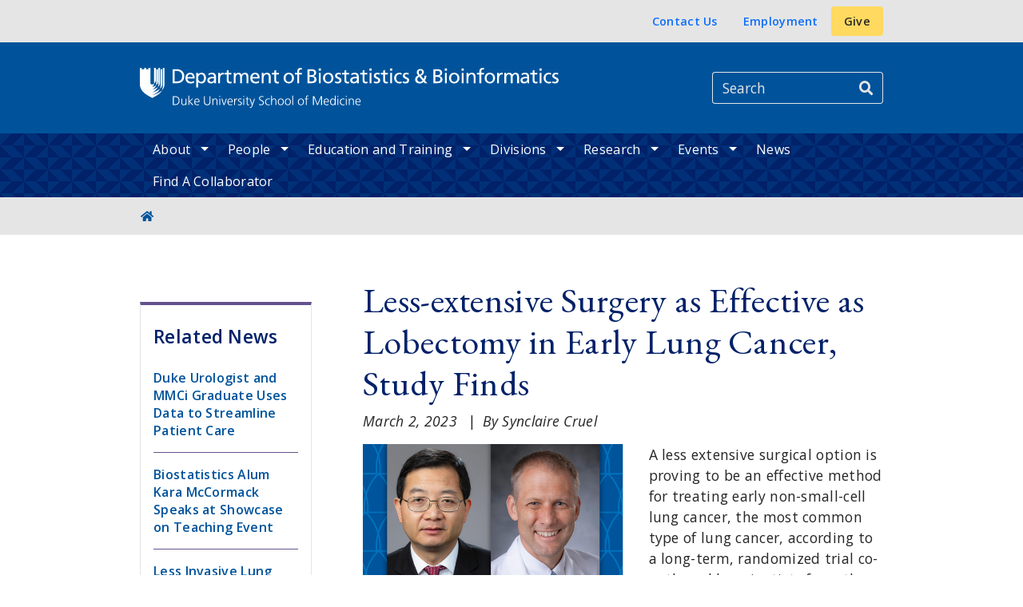

--- FILE ---
content_type: text/html; charset=UTF-8
request_url: https://biostat.duke.edu/news/less-extensive-surgery-effective-lobectomy-early-lung-cancer-study-finds
body_size: 9937
content:

<!DOCTYPE html>
<html lang="en" dir="ltr" prefix="content: http://purl.org/rss/1.0/modules/content/  dc: http://purl.org/dc/terms/  foaf: http://xmlns.com/foaf/0.1/  og: http://ogp.me/ns#  rdfs: http://www.w3.org/2000/01/rdf-schema#  schema: http://schema.org/  sioc: http://rdfs.org/sioc/ns#  sioct: http://rdfs.org/sioc/types#  skos: http://www.w3.org/2004/02/skos/core#  xsd: http://www.w3.org/2001/XMLSchema# ">
  <head>
    <meta charset="utf-8" />
<meta name="description" content="A less extensive surgical option is proving to be an effective method for treating early non-small-cell lung cancer, the most common type of lung cancer, according to a long-term, randomized trial co-authored by scientists from the Duke University School of Medicine. " />
<meta name="keywords" content="Biostatistics,Cancer" />
<link rel="canonical" href="https://biostat.duke.edu/news/less-extensive-surgery-effective-lobectomy-early-lung-cancer-study-finds" />
<meta property="og:site_name" content="Duke Department of Biostatistics and Bioinformatics" />
<meta property="og:type" content="News" />
<meta property="og:url" content="https://biostat.duke.edu/news/less-extensive-surgery-effective-lobectomy-early-lung-cancer-study-finds" />
<meta property="og:title" content="Less-extensive Surgery as Effective as Lobectomy in Early Lung Cancer, Study Finds" />
<meta property="og:description" content="A less extensive surgical option is proving to be an effective method for treating early non-small-cell lung cancer, the most common type of lung cancer, according to a long-term, randomized trial co-authored by scientists from the Duke University School of Medicine. " />
<meta property="og:image" content="https://biostat.duke.edu/sites/default/files/styles/social_media_card/public/2023-03/microsoftteams-image_3.png?h=252f27fa&amp;itok=2rv6vTjq" />
<meta property="og:image:alt" content="Xiaofei Wang, PhD (left), Thomas Stinchcombe, MD (right)" />
<meta name="twitter:card" content="summary_large_image" />
<meta name="Generator" content="Drupal 10 (https://www.drupal.org)" />
<meta name="MobileOptimized" content="width" />
<meta name="HandheldFriendly" content="true" />
<meta name="viewport" content="width=device-width, initial-scale=1, shrink-to-fit=no" />
<meta http-equiv="x-ua-compatible" content="ie=edge" />
<link rel="icon" href="/themes/contrib/som/favicon.ico" type="image/vnd.microsoft.icon" />
<script src="/sites/default/files/google_tag/default_centrally_managed/google_tag.script.js?t538vr" defer></script>
<script>window.a2a_config=window.a2a_config||{};a2a_config.callbacks=[];a2a_config.overlays=[];a2a_config.templates={};</script>

    <title>Less-extensive Surgery as Effective as Lobectomy in Early Lung Cancer, Study Finds | Duke Department of Biostatistics and Bioinformatics</title>
    <link rel="stylesheet" media="all" href="/core/modules/system/css/components/align.module.css?t54emd" />
<link rel="stylesheet" media="all" href="/core/modules/system/css/components/fieldgroup.module.css?t54emd" />
<link rel="stylesheet" media="all" href="/core/modules/system/css/components/container-inline.module.css?t54emd" />
<link rel="stylesheet" media="all" href="/core/modules/system/css/components/clearfix.module.css?t54emd" />
<link rel="stylesheet" media="all" href="/core/modules/system/css/components/details.module.css?t54emd" />
<link rel="stylesheet" media="all" href="/core/modules/system/css/components/hidden.module.css?t54emd" />
<link rel="stylesheet" media="all" href="/core/modules/system/css/components/item-list.module.css?t54emd" />
<link rel="stylesheet" media="all" href="/core/modules/system/css/components/js.module.css?t54emd" />
<link rel="stylesheet" media="all" href="/core/modules/system/css/components/nowrap.module.css?t54emd" />
<link rel="stylesheet" media="all" href="/core/modules/system/css/components/position-container.module.css?t54emd" />
<link rel="stylesheet" media="all" href="/core/modules/system/css/components/reset-appearance.module.css?t54emd" />
<link rel="stylesheet" media="all" href="/core/modules/system/css/components/resize.module.css?t54emd" />
<link rel="stylesheet" media="all" href="/core/modules/system/css/components/system-status-counter.css?t54emd" />
<link rel="stylesheet" media="all" href="/core/modules/system/css/components/system-status-report-counters.css?t54emd" />
<link rel="stylesheet" media="all" href="/core/modules/system/css/components/system-status-report-general-info.css?t54emd" />
<link rel="stylesheet" media="all" href="/core/modules/system/css/components/tablesort.module.css?t54emd" />
<link rel="stylesheet" media="all" href="/core/modules/views/css/views.module.css?t54emd" />
<link rel="stylesheet" media="all" href="/modules/contrib/addtoany/css/addtoany.css?t54emd" />
<link rel="stylesheet" media="all" href="/themes/contrib/bootstrap_barrio/css/components/node.css?t54emd" />
<link rel="stylesheet" media="all" href="//cdn.jsdelivr.net/npm/bootstrap@5.2.0/dist/css/bootstrap.min.css" />
<link rel="stylesheet" media="all" href="/themes/contrib/bootstrap_barrio/css/components/breadcrumb.css?t54emd" />
<link rel="stylesheet" media="all" href="//use.fontawesome.com/releases/v5.13.0/css/all.css" />
<link rel="stylesheet" media="all" href="/themes/contrib/bootstrap_barrio/css/colors/messages/messages-light.css?t54emd" />
<link rel="stylesheet" media="all" href="/themes/contrib/som/css/style.css?t54emd" />
<link rel="stylesheet" media="all" href="//alertbar.oit.duke.edu/sites/all/themes/blackwell/css/alert.css" />

    
  </head>
  <body class="layout-one-sidebar layout-sidebar-second page-node-1135 path-node node--type-news accent_purple">
    <noscript><iframe src="https://www.googletagmanager.com/ns.html?id=GTM-599G44W" height="0" width="0" style="display:none;visibility:hidden"></iframe></noscript>
      <div class="dialog-off-canvas-main-canvas" data-off-canvas-main-canvas>
    



<div id="page-wrapper">
  <div id="page">
    <script src="https://alertbar.oit.duke.edu/alert.html"></script>
    <header id="header" class="header" role="banner" aria-label="Site header">

      <a href="#main-content" class="visually-hidden focusable skip-link">
        Skip to main content
      </a>

      
                          <div class="navbar Normal bg-gray desktop-top-nav" id="navbar-top" aria-label="Utility navigation">
            <div class="container">
                
<div id="block-som-centennialbanner" class="block block-block-content block-block-contentb6e20a71-b5a9-4072-ac1a-0978fd649ca3 block-unrestricted-text">
  
    
      
            <div class="clearfix text-formatted body apply-accent"><script>
    // Set current date and active date range
    var currentDate = new Date();
    var startDate = new Date('2024-01-01');
    var endDate = new Date('2025-05-11');

    // Check if the current datetime is in the target date range
    if (currentDate >= startDate && currentDate <= endDate) {

        // Create a new div element
        var newDiv = document.createElement('div');
        newDiv.className = "centennial centennial-brand-bar centennial-brand-bar--black";
        newDiv.innerHTML = `

    <a href="https://100.duke.edu/" class="centennial-brand-bar__link" title="Duke Centennial - Celebrating the past, inspiring the present and looking toward the future">
        <img class="centennial-brand-bar__logo" src="https://assets.styleguide.duke.edu/cdn/logos/centennial/duke-centennial-white.svg" alt="Duke 100 Centennial logo" width="147" height="40" style="width:147px;height:40px" />
    </a>

    <style>
        .centennial-brand-bar--black {
            background:#000;
            background: linear-gradient(180deg, rgba(26,26,32,1) 90%, rgba(0,0,0,1) 100%);
            text-align:center;
            padding:5px 0;
        }
        .centennial-brand-bar--black .centennial-brand-bar__link {
            display:inline-block;
            padding:5px;
            position:relative;
            vertical-align:middle;
        }
        .centennial-brand-bar--black .centennial-brand-bar__link:before {
            content:"";
            background:radial-gradient(farthest-side at 50% 110% , rgba(255,255,255,.4) 0%, rgba(255,255,255,0) 100%);
            opacity:0;
            position:absolute;
            transition:opacity .25s ease-in-out;
            top:0;
            right:0;
            bottom:0;
            left:0;
        }
        .centennial-brand-bar--black .centennial-brand-bar__link:hover:before {
            opacity:1;
        }
        .centennial-brand-bar--black .centennial-brand-bar__logo {
            display:block;
            position:relative;
            z-index:3;
        }
    </style>

    `;

        // Check if a div with the class "centennial-banner" already exists
        if (!document.querySelector('.centennial-brand-bar')) {
            // Find the element with the ID "this-alert"
            var referenceElement = document.getElementById('dukealert');

            // Add the class "centennial-banner" to the new div
            //newDiv.firstChild.classList.add('centennial-banner');

            // Insert the new div after the element with the ID "this-alert"
            referenceElement.parentNode.insertBefore(newDiv, referenceElement.nextSibling);
        }
    }
</script></div>
      
  </div>


<nav role="navigation" aria-labelledby="block-utility--2-menu" id="block-utility--2" class="menu--utility">

          
  

  <h2 class="sr-only" id="block-utility--2-menu">Utility</h2>

  

        
              <ul block="block-utility--2" class="clearfix nav">
                    <li class="nav-item">
                <a href="/" class="nav-link nav-link--" data-drupal-link-system-path="&lt;front&gt;">Contact Us</a>
              </li>
                <li class="nav-item">
                <a href="/" class="nav-link nav-link--" data-drupal-link-system-path="&lt;front&gt;">Employment</a>
              </li>
                <li class="nav-item">
                <a href="https://www.gifts.duke.edu/dmaa" class="button nav-link nav-link-https--wwwgiftsdukeedu-dmaa">Give</a>
              </li>
        </ul>
  


  </nav>


            </div>
          </div>
        
                <div class="alternative-header">
          
        </div>
          
                <div class="navbar bg-dark navbar-expand-md" id="navbar-main-branding">
          <div class="container">
              
<div id="block-sitebranding" class="clearfix block-system-branding-block site-branding">
      <a href="/" title="Home" rel="home" class="navbar-brand">
              <img src="/sites/default/files/2021-03/biostatistics-logo-white.svg" alt="Home"  id="block-sitebranding" class="clearfix block-system-branding-block site-branding img-fluid d-inline-block align-top" />
                </a>
    
</div>  



                                      <div class="form-inline navbar-form">
                  
<div class="search-api-page-block-form-search search-api-page-block-form search-form search-block-form block block-search-api-page block-search-api-page-form-block block-" data-drupal-selector="search-api-page-block-form-search" id="block-searchform">
  
    
  <div class='content'>
    <form block="block-searchform" action="/news/less-extensive-surgery-effective-lobectomy-early-lung-cancer-study-finds" method="post" id="search-api-page-block-form-search" accept-charset="UTF-8" class="aaron header-search-form search-form search-block-form form-row">
  <div class="input-group">
    



  <div class="js-form-item js-form-type-search form-type-search js-form-item-keys form-item-keys form-no-label form-group">
          <label for="edit-keys" class="visually-hidden">Search</label>
                    <input title="Enter the terms you wish to search for." data-drupal-selector="edit-keys" type="search" id="edit-keys" name="keys" value="" size="15" maxlength="128" class="form-search form-control" style="border-top-right-radius: 0; border-bottom-right-radius: 0" placeholder="Search" />

                      </div>
<input autocomplete="off" data-drupal-selector="form-msjn-sgjmaqawkh0dwmbexrf-th6rshqa1j-l-dwprw" type="hidden" name="form_build_id" value="form-mSJN_sgjmAqaWKh0Dwmbexrf_th6RSHqA1j_l_dWPRw" class="form-control" />
<input data-drupal-selector="edit-search-api-page-block-form-search" type="hidden" name="form_id" value="search_api_page_block_form_search" class="form-control" />
<div data-drupal-selector="edit-actions" class="form-actions js-form-wrapper form-group form-inline" id="edit-actions">
<span class="input-group-append">
      <button class="search-form__submit button js-form-submit form-submit btn btn-" data-drupal-selector="edit-submit" type="submit" name="op" value="Search" style="border-bottom-left-radius: 0; border-top-left-radius: 0" aria-label="Search"><i class="fa fa-search"></i></button>
  </span> 
</div>

  </div>
</form>


</div>
</div>


              </div>
            
          </div>
        </div>

                <div class="navbar menu--main__wrapper navbar-expand-lg" id="navbar-main" aria-label="Main navigation section">
          <div class="container">
                          <button class="navbar-toggler navbar-toggler-right navbar-hamburger-button ml-auto" type="button" data-toggle="collapse" data-target="#CollapsingNavbar" aria-controls="CollapsingNavbar" aria-expanded="false" aria-label="Toggle navigation">
                <span class="hamburger-box">
                  <span class="hamburger-inner"></span>
                </span>
                <span class="navbar-hamburger-button_label label-menu">Menu</span>
                <span class="navbar-hamburger-button_label label-close">Close</span>
              </button>

              <div class="collapse navbar-collapse w-100" id="CollapsingNavbar">
                  

<nav role="navigation" aria-labelledby="block-mainnavigation-menu" id="block-mainnavigation" class="menu--main">

          
  

  <h2 class="sr-only" id="block-mainnavigation-menu">Main navigation</h2>

  

        
              <ul block="block-mainnavigation" class="clearfix nav navbar-nav">
                    <li class="nav-item menu-item--expanded dropdown">
                          <a href="/about" title="Overview of Department" class="nav-link nav-link--about" data-drupal-link-system-path="node/45">About</a>
          <button class="dropdown-toggle " data-target="#"  ><span class="sr-only">toggle sub nav items</span><span class="caret"></span></button>
                        <ul class="dropdown-menu">
                    <li class="dropdown-item">
                          <a href="/about/leadership" class="nav-link--about-leadership" data-drupal-link-system-path="node/52">Leadership</a>
              </li>
                <li class="dropdown-item">
                          <a href="/about/culture-engagement-and-impact" class="nav-link--about-culture-engagement-and-impact" data-drupal-link-system-path="node/50">Culture, Engagement, and Impact</a>
              </li>
                <li class="dropdown-item">
                          <a href="/about/make-gift" class="nav-link--about-make-gift" data-drupal-link-system-path="node/1485">Make a Gift</a>
              </li>
                <li class="dropdown-item">
                          <a href="/about/scholarly-culture-and-accountability-plan-scap" class="nav-link--about-scholarly-culture-and-accountability-plan-scap" data-drupal-link-system-path="node/51">Scholarly Culture and Accountability Plan (SCAP)</a>
              </li>
                <li class="dropdown-item">
                          <a href="/about/careers" class="nav-link--about-careers" data-drupal-link-system-path="node/1269">Careers</a>
              </li>
        </ul>
  

              </li>
                <li class="nav-item menu-item--expanded dropdown">
                          <a href="/biostatistics-and-bioinformatics-faculty" class="nav-link nav-link--biostatistics-and-bioinformatics-faculty" data-drupal-link-system-path="node/94">People</a>
          <button class="dropdown-toggle " data-target="#"  ><span class="sr-only">toggle sub nav items</span><span class="caret"></span></button>
                        <ul class="dropdown-menu">
                    <li class="dropdown-item menu-item--collapsed">
                          <a href="/people/all-faculty" title="Faculty" class="nav-link--people-all-faculty" data-drupal-link-system-path="node/46">Faculty</a>
              </li>
                <li class="dropdown-item">
                          <a href="/people/postdocs" class="nav-link--people-postdocs" data-drupal-link-system-path="node/470">Postdocs</a>
              </li>
                <li class="dropdown-item">
                          <a href="/people/research-staff" title="Research Staff" class="nav-link--people-research-staff" data-drupal-link-system-path="node/471">Research Staff</a>
              </li>
                <li class="dropdown-item">
                          <a href="/people/department-staff" title="Departmental Staff" class="nav-link--people-department-staff" data-drupal-link-system-path="node/98">Departmental Staff</a>
              </li>
        </ul>
  

              </li>
                <li class="nav-item menu-item--expanded dropdown">
                          <a href="/education-and-training" class="nav-link nav-link--education-and-training" data-drupal-link-system-path="node/53">Education and Training</a>
          <button class="dropdown-toggle " data-target="#"  ><span class="sr-only">toggle sub nav items</span><span class="caret"></span></button>
                        <ul class="dropdown-menu">
                    <li class="dropdown-item menu-item--collapsed">
                          <a href="/education-and-training/biostatistics-phd" class="nav-link--education-and-training-biostatistics-phd" data-drupal-link-system-path="node/796">Biostatistics PhD</a>
              </li>
                <li class="dropdown-item menu-item--collapsed">
                          <a href="https://medschool.duke.edu/education/biomedical-phd-programs/computational-biology-and-bioinformatics-program" class="nav-link-https--medschooldukeedu-education-biomedical-phd-programs-computational-biology-and-bioinformatics-program">Ph.D. in Computational Biology and Bioinformatics</a>
              </li>
                <li class="dropdown-item menu-item--collapsed">
                          <a href="/education-and-training/master-biostatistics" title="Master of Biostatistics" class="nav-link--education-and-training-master-biostatistics" data-drupal-link-system-path="node/112">Master of Biostatistics</a>
              </li>
                <li class="dropdown-item">
                          <a href="https://mmci.duke.edu/" class="nav-link-https--mmcidukeedu-">Master of Management in Clinical Informatics</a>
              </li>
                <li class="dropdown-item menu-item--collapsed">
                          <a href="/education-and-training/clinical-research-training-program" title="Clinical Research Training Program" class="nav-link--education-and-training-clinical-research-training-program" data-drupal-link-system-path="node/590">Clinical Research Training Program</a>
              </li>
                <li class="dropdown-item menu-item--collapsed">
                          <a href="/education-and-training/department-biostatistics-bioinformatics" title="Resources - Department of Biostatistics &amp; Bioinformatics" class="nav-link--education-and-training-department-biostatistics-bioinformatics" data-drupal-link-system-path="node/664">Resources</a>
              </li>
        </ul>
  

              </li>
                <li class="nav-item menu-item--expanded dropdown">
                          <a href="/divisions" class="nav-link nav-link--divisions" data-drupal-link-system-path="node/89">Divisions</a>
          <button class="dropdown-toggle " data-target="#"  ><span class="sr-only">toggle sub nav items</span><span class="caret"></span></button>
                        <ul class="dropdown-menu">
                    <li class="dropdown-item menu-item--collapsed">
                          <a href="/divisions/division-biostatistics" title="Division of Biostatistics" class="nav-link--divisions-division-biostatistics" data-drupal-link-system-path="node/18">Division of Biostatistics</a>
              </li>
                <li class="dropdown-item menu-item--collapsed">
                          <a href="/divisions/division-integrative-genomics" title="Division of Integrative Genomics" class="nav-link--divisions-division-integrative-genomics" data-drupal-link-system-path="node/107">Division of Integrative Genomics</a>
              </li>
                <li class="dropdown-item menu-item--collapsed">
                          <a href="/divisions/division-translational-biomedical-informatics" class="nav-link--divisions-division-translational-biomedical-informatics" data-drupal-link-system-path="node/108">Division of Translational Biomedical Informatics</a>
              </li>
        </ul>
  

              </li>
                <li class="nav-item menu-item--expanded dropdown">
                          <a href="/research" class="nav-link nav-link--research" data-drupal-link-system-path="node/66">Research</a>
          <button class="dropdown-toggle " data-target="#"  ><span class="sr-only">toggle sub nav items</span><span class="caret"></span></button>
                        <ul class="dropdown-menu">
                    <li class="dropdown-item menu-item--collapsed">
                          <a href="/research/center-combinatorial-gene-regulation" title="Center for Combinatorial Gene Regulation Landing Page" class="nav-link--research-center-combinatorial-gene-regulation" data-drupal-link-system-path="node/517">Center for Combinatorial Gene Regulation</a>
              </li>
                <li class="dropdown-item menu-item--collapsed">
                          <a href="/research/duke-center-statistical-genetics-and-genomics" title="Duke Center for Statistical Genetics and Genomics" class="nav-link--research-duke-center-statistical-genetics-and-genomics" data-drupal-link-system-path="node/506">Center for Statistical Genetics and Genomics</a>
              </li>
                <li class="dropdown-item">
                          <a href="https://chsi.duke.edu/" class="nav-link-https--chsidukeedu-">Center for Human Systems Immunology </a>
              </li>
                <li class="dropdown-item menu-item--collapsed">
                          <a href="/research/biostatistics-epidemiology-and-research-design-berd-methods-core" title="BERD Core" class="nav-link--research-biostatistics-epidemiology-and-research-design-berd-methods-core" data-drupal-link-system-path="node/505">BERD Methods Core</a>
              </li>
                <li class="dropdown-item">
                          <a href="/research/publications" class="nav-link--research-publications" data-drupal-link-system-path="node/1140">Publications</a>
              </li>
        </ul>
  

              </li>
                <li class="nav-item menu-item--expanded dropdown">
                          <a href="/biostatistics-bioinformatics-upcoming-events" class="nav-link nav-link--biostatistics-bioinformatics-upcoming-events" data-drupal-link-system-path="node/49">Events</a>
          <button class="dropdown-toggle " data-target="#"  ><span class="sr-only">toggle sub nav items</span><span class="caret"></span></button>
                        <ul class="dropdown-menu">
                    <li class="dropdown-item">
                          <a href="/events/previous-events-seminars" class="nav-link--events-previous-events-seminars" data-drupal-link-system-path="node/500">Previous Events / Seminars</a>
              </li>
        </ul>
  

              </li>
                <li class="nav-item">
                          <a href="/biostatistics-bioinformatics-news" title="Biostatistics &amp; Bioinformatics News" class="nav-link nav-link--biostatistics-bioinformatics-news" data-drupal-link-system-path="node/487">News</a>
              </li>
                <li class="nav-item">
                          <a href="https://biostat.duke.edu/research/berd-methods-core/identify-collaborator" class="nav-link nav-link-https--biostatdukeedu-research-berd-methods-core-identify-collaborator">Find A Collaborator</a>
              </li>
        </ul>
  


  </nav>


                <div class="mobile-top-nav">
                    
<div id="block-som-centennialbanner" class="block block-block-content block-block-contentb6e20a71-b5a9-4072-ac1a-0978fd649ca3 block-unrestricted-text">
  
    
      
            <div class="clearfix text-formatted body apply-accent"><script>
    // Set current date and active date range
    var currentDate = new Date();
    var startDate = new Date('2024-01-01');
    var endDate = new Date('2025-05-11');

    // Check if the current datetime is in the target date range
    if (currentDate >= startDate && currentDate <= endDate) {

        // Create a new div element
        var newDiv = document.createElement('div');
        newDiv.className = "centennial centennial-brand-bar centennial-brand-bar--black";
        newDiv.innerHTML = `

    <a href="https://100.duke.edu/" class="centennial-brand-bar__link" title="Duke Centennial - Celebrating the past, inspiring the present and looking toward the future">
        <img class="centennial-brand-bar__logo" src="https://assets.styleguide.duke.edu/cdn/logos/centennial/duke-centennial-white.svg" alt="Duke 100 Centennial logo" width="147" height="40" style="width:147px;height:40px" />
    </a>

    <style>
        .centennial-brand-bar--black {
            background:#000;
            background: linear-gradient(180deg, rgba(26,26,32,1) 90%, rgba(0,0,0,1) 100%);
            text-align:center;
            padding:5px 0;
        }
        .centennial-brand-bar--black .centennial-brand-bar__link {
            display:inline-block;
            padding:5px;
            position:relative;
            vertical-align:middle;
        }
        .centennial-brand-bar--black .centennial-brand-bar__link:before {
            content:"";
            background:radial-gradient(farthest-side at 50% 110% , rgba(255,255,255,.4) 0%, rgba(255,255,255,0) 100%);
            opacity:0;
            position:absolute;
            transition:opacity .25s ease-in-out;
            top:0;
            right:0;
            bottom:0;
            left:0;
        }
        .centennial-brand-bar--black .centennial-brand-bar__link:hover:before {
            opacity:1;
        }
        .centennial-brand-bar--black .centennial-brand-bar__logo {
            display:block;
            position:relative;
            z-index:3;
        }
    </style>

    `;

        // Check if a div with the class "centennial-banner" already exists
        if (!document.querySelector('.centennial-brand-bar')) {
            // Find the element with the ID "this-alert"
            var referenceElement = document.getElementById('dukealert');

            // Add the class "centennial-banner" to the new div
            //newDiv.firstChild.classList.add('centennial-banner');

            // Insert the new div after the element with the ID "this-alert"
            referenceElement.parentNode.insertBefore(newDiv, referenceElement.nextSibling);
        }
    }
</script></div>
      
  </div>


<nav role="navigation" aria-labelledby="block-utility--2-menu" id="block-utility--2" class="menu--utility">

          
  

  <h2 class="sr-only" id="block-utility--2-menu">Utility</h2>

  

        
              <ul block="block-utility--2" class="clearfix nav">
                    <li class="nav-item">
                <a href="/" class="nav-link nav-link--" data-drupal-link-system-path="&lt;front&gt;">Contact Us</a>
              </li>
                <li class="nav-item">
                <a href="/" class="nav-link nav-link--" data-drupal-link-system-path="&lt;front&gt;">Employment</a>
              </li>
                <li class="nav-item">
                <a href="https://www.gifts.duke.edu/dmaa" class="button nav-link nav-link-https--wwwgiftsdukeedu-dmaa">Give</a>
              </li>
        </ul>
  


  </nav>


                </div>

              </div>
                      </div>
        </div>
          </header>

      <div class="breadcrumb-wrapper">
      

  <nav role="navigation" aria-label="breadcrumb">
    <ol class="breadcrumb">
      <li class="breadcrumb-item">
        <a href="/"><i class="fa fa-home"></i><span class="sr-only">Home</span></a>
      </li>
          
                
              </ol>
  </nav>

  </div>  



    
    <div id="main-wrapper" class="clearfix">

              <div class="container layout-main-wrapper" id="main">

                      <main class="main-content" id="content" role="main">
              <a id="main-content" tabindex="-1"></a>
                <div data-drupal-messages-fallback class="hidden"></div>
<div id="block-som-page-title" class="block block-core block-page-title-block block-">
  
    
      
  <h1 class="title">Less-extensive Surgery as Effective as Lobectomy in Early Lung Cancer, Study Finds </h1>


  </div>

<div id="block-mainpagecontent" class="block block-system block-system-main-block block-">
  
    
      

<article about="/news/less-extensive-surgery-effective-lobectomy-early-lung-cancer-study-finds" class="clearfix news-full">
  <div class="mb-3">
    
    
            <div class="field-date apply-accent"><time datetime="2023-03-02T12:00:00Z" class="datetime">March 2, 2023</time>
</div>
      
    
      <div class="field-author-name">By  Synclaire Cruel</div>
  
  </div>
  

<div  class="field-group-featured-image align-left"  class="field-group-featured-image align-left">
  
<div class="field-featured-image apply-accent">  <img loading="lazy" src="/sites/default/files/styles/freeform_scaled/public/2023-03/microsoftteams-image_3.png?itok=rsnRPodi" width="600" height="400" alt="Xiaofei Wang, PhD (left), Thomas Stinchcombe, MD (right)" typeof="foaf:Image" class="image-style-freeform-scaled" />


</div>

  
</div>

            <div class="clearfix text-formatted body apply-accent"><p>A less extensive surgical option is proving to be an effective method for treating early non-small-cell lung cancer, the most common type of lung cancer, according to a long-term, randomized trial co-authored by scientists from the Duke University School of Medicine.&nbsp;</p>

<p>After 18 years of enrolling patients and following them, the multi-center trial revealed that removing only part of an affected lung lobe (“sublobar resection”) provided similar disease-free survival outcomes as removing the whole lung lobe (“lobar resection”).&nbsp;</p>

<p>The results of the trial of nearly 700 patients were published February 8, 2023, in the <a href="https://www.nejm.org/doi/full/10.1056/NEJMoa2212083">New England Journal of Medicine</a>, accompanied by an editorial.&nbsp;&nbsp;</p>

<p>Nasser Altorki, MD, a professor of thoracic surgery of Weill Cornell Medical College,&nbsp;and <a href="https://biostat.duke.edu/profile/xiaofei-wang">Xiaofei Wang, PhD</a>, a professor of biostatistics and bioinformatics in the Duke University School of Medicine, served as co-first authors, and <a href="https://medicine.duke.edu/profile/thomas-eldridge-stinchcombe">Thomas Stinchcombe, MD</a>, a professor of medicine at Duke and member of the Duke Cancer Institute, and Everett Vokes, MD, a professor of medicine of University of Chicago, served as co-senior authors.  </p>

<p>“This landmark trial is practice-changing because it establishes sublobar resection as the standard of care for a select group of patients with non-small cell lung cancer,” Wang said.&nbsp;&nbsp;</p>

<p>As the lead study statistician, he was primarily responsible for trial design, data management and analysis, and manuscript writing. “The team faced many challenging statistical and operation issues during such a long-term noninferiority trial,” Wang said. A noninferiority trial is designed to show that a new treatment is not unacceptably worse than the current standard therapy.&nbsp;&nbsp;&nbsp;</p>

<p>Lobectomies have been the standard of care for these patients for decades. A 1995 trial conducted by The Lung Cancer Study Group revealed that patients who had sublobar resections showed higher lung cancer-related mortality rates and more frequent reoccurrence than patients who had lobectomies. But recent advancements in lung cancer screening and staging methods allowed for earlier detection of smaller tumors, prompting a renewed interest in sublobar resections, Wang said. &nbsp;</p>

<p>The trial began in 2004 and included patients from 83 sites across the United States, Canada, and Australia. About half of the patients received a lobectomy, and about half underwent a sublobar resection. Results showed the 5-year disease-free survival rate was 63.6% after sublobar resection and 64.1% after a lobectomy. The 5-year overall survival rate was 80.3% after sublobar resection and 78.9% after a lobectomy. The 7-year median follow up revealed that sublobar resection was noninferior to a lobectomy, and overall survival rate was similar for both surgical methods.&nbsp;</p>

<p>Stinchcombe primarily focused on concept development and data analysis. He said it’s important that surgical trials like this one are given time to mature and that team collaboration was essential to the trial’s success. “Dr. Wang was instrumental in getting the trial done, and he ensured patient safety and quality of the data. Many times the biostatistician’s contributions are underestimated in biomedical research,” Stinchcombe said.</p>

<p>The trial also followed pulmonary function after surgical resection. Patients with sublobar resection showed less decline in lung function than those with a lobectomy two months after surgery. Wang said that since sublobar resection is a less invasive surgery, more of the lung and its function are preserved. He says this will lead to shorter hospital stays. He expects the impact of the study to be far reaching. </p>

<p>Stinchcombe said the results of the trial will allow surgeons to tell patients that a smaller resection will not compromise their cancer outcome. “I want to thank the patients. Without patient support and trust in the trial team, the trial’s never done,” Stinchcombe said.&nbsp;&nbsp;</p>

<p>The trial was funded by the National Cancer Institute through the Alliance for Clinical Trials in Oncology, a national clinical trials network sponsored by the National Cancer Institute that consists of about 10,000 cancer specialists at hospitals, medical centers, and community clinics across the United States and Canada. Wang serves as director for statistics for the network's Statistics and Data Center.&nbsp;&nbsp;</p></div>
      
<div class="addtoany-wrapper">
<span class="a2a_kit a2a_kit_size_32 addtoany_list" data-a2a-url="https://biostat.duke.edu/news/less-extensive-surgery-effective-lobectomy-early-lung-cancer-study-finds" data-a2a-title="Less-extensive Surgery as Effective as Lobectomy in Early Lung Cancer, Study Finds "><p class="label">Share</p><a class="a2a_button_bluesky"></a><a class="a2a_button_facebook"></a><a class="a2a_button_x"></a><a class="a2a_button_linkedin"></a><a class="a2a_dd addtoany_share" href="https://www.addtoany.com/share#url=https%3A%2F%2Fbiostat.duke.edu%2Fnews%2Fless-extensive-surgery-effective-lobectomy-early-lung-cancer-study-finds&amp;title=Less-extensive%20Surgery%20as%20Effective%20as%20Lobectomy%20in%20Early%20Lung%20Cancer%2C%20Study%20Finds%20"></a></span></div>
</article>

  </div>


            </main>

                                                
                        
                          <div class="sidebar-second">
                <aside class="section" role="complementary" aria-label="Sidebar additional content section">
                    <div class="views-element-container block-related-news sidebar-content-block" id="block-news-related-block">
  
      <h2>Related News</h2>
    
      <div class="content">
      <div block="block-news-related-block" class="form-inline">


<div class="view-news-views view-id-news_views view-display-id-block_1 js-view-dom-id-2508375bd6590daafc4cf3c3e70e6473063a0c1075f2e07c9f15d2779c0678b6 apply-accent">
  
    
      
      <div class="view-content">
          <div class="views-row">
    <div><h3 class="teaser-header"><a href="https://medschool.duke.edu/stories/getting-you-sooner-how-duke-urology-used-data-streamline-care">Duke Urologist and MMCi Graduate Uses Data to Streamline Patient Care</a></h3></div>
  </div>
    <div class="views-row">
    <div><h3 class="teaser-header"><a href="/news/biostatistics-alum-kara-mccormack-speaks-showcase-teaching-event">Biostatistics Alum Kara McCormack Speaks at Showcase on Teaching Event</a></h3></div>
  </div>
    <div class="views-row">
    <div><h3 class="teaser-header"><a href="https://medschool.duke.edu/news/less-invasive-lung-cancer-surgeries-rise-study-shows">Less Invasive Lung Cancer Surgeries on the Rise, Study Shows</a></h3></div>
  </div>
    <div class="views-row">
    <div><h3 class="teaser-header"><a href="https://www.dukecancerinstitute.org/blogs/new-blood-test-helps-predict-survival-advanced-prostate-cancer-patients">New Blood Test Helps Predict Survival of Advanced Prostate Cancer Patients</a></h3></div>
  </div>
    <div class="views-row">
    <div><h3 class="teaser-header"><a href="/news/congratulations-qiao-wang-receiving-2025-jsm-early-career-paper-award">Congratulations to Qiao Wang for Receiving the 2025 JSM Early Career Paper Award!</a></h3></div>
  </div>

    </div>
  
          </div>
</div>

    </div>
  </div>


                </aside>
              </div>
            
                  </div>
          </div>
        <footer class="site-footer">
              <div class="container">
                      <div class="site-footer__top clearfix row">
              <div class="col-lg-3">
                  
<div id="block-som-givecampaign" class="block block-block-content block-block-content7c3b4c6d-19b6-47c6-baf2-20317ce3984f block-unrestricted-text">
  
    
      
            <div class="clearfix text-formatted body apply-accent"><div class="menu--utility">
    <hr style="margin: 1.5rem 0; padding: 0; border-top-color: #b5b5b5; opacity: .5;">
    <p class="text-center"><a href="https://www.gifts.duke.edu/dmaa" class="button nav-link nav-link--">Give</a></p>
    <hr style="margin: 1.5rem 0; padding: 0; border-top-color: #b5b5b5; opacity: .5;">
</div></div>
      
  </div>


              </div>
              <div class="col-lg-3 footer-menu__wrapper">
                  

<nav role="navigation" aria-labelledby="block-som-mainnavigation-footer-menu" id="block-som-mainnavigation-footer" class="menu--main">

          
  

  <h2 class="sr-only" id="block-som-mainnavigation-footer-menu">Main navigation</h2>

  

        
              <div block="block-som-mainnavigation-footer" class="clearfix nav navbar-nav">
        <ul class="column">
                      <li class="nav-item menu-item--collapsed">
                <a href="/about" title="Overview of Department" class="nav-link nav-link--about" data-drupal-link-system-path="node/45">About</a>
        
              </li>
                      <li class="nav-item menu-item--collapsed">
                <a href="/biostatistics-and-bioinformatics-faculty" class="nav-link nav-link--biostatistics-and-bioinformatics-faculty" data-drupal-link-system-path="node/94">People</a>
        
              </li>
                      <li class="nav-item menu-item--collapsed">
                <a href="/education-and-training" class="nav-link nav-link--education-and-training" data-drupal-link-system-path="node/53">Education and Training</a>
        
              </li>
                      <li class="nav-item menu-item--collapsed">
                <a href="/divisions" class="nav-link nav-link--divisions" data-drupal-link-system-path="node/89">Divisions</a>
        
              </li>
                      <li class="nav-item menu-item--collapsed">
                <a href="/research" class="nav-link nav-link--research" data-drupal-link-system-path="node/66">Research</a>
        
              </li>
                      <li class="nav-item menu-item--collapsed">
                <a href="/biostatistics-bioinformatics-upcoming-events" class="nav-link nav-link--biostatistics-bioinformatics-upcoming-events" data-drupal-link-system-path="node/49">Events</a>
        
              </li>
                      <li class="nav-item">
                <a href="/biostatistics-bioinformatics-news" title="Biostatistics &amp; Bioinformatics News" class="nav-link nav-link--biostatistics-bioinformatics-news" data-drupal-link-system-path="node/487">News</a>
        
              </li>
                        </ul>
        <ul class="column">
            <li class="nav-item">
                <a href="https://biostat.duke.edu/research/berd-methods-core/identify-collaborator" class="nav-link nav-link-https--biostatdukeedu-research-berd-methods-core-identify-collaborator">Find A Collaborator</a>
        
              </li>
        </ul>
    </div>
  


  </nav>


              </div>
              <div class="col-lg-3 footer-menu__wrapper">
                  

<nav role="navigation" aria-labelledby="block-footer-navigation-main-menu" id="block-footer-navigation-main" class="menu--footer">

          
  

  <h2 class="sr-only" id="block-footer-navigation-main-menu">Footer</h2>

  

        
              <div block="block-footer-navigation-main" class="clearfix nav navbar-nav">
        <ul class="column">
                      <li class="nav-item">
                <a href="https://biostat.duke.edu/about" class="nav-link nav-link-https--biostatdukeedu-about">About Us</a>
        
              </li>
                      <li class="nav-item">
                <a href="mailto:biostatistics@mc.duke.edu" class="nav-link nav-link-mailtobiostatisticsmcdukeedu">Contact Us</a>
        
              </li>
                      <li class="nav-item">
                <a href="https://biostat.duke.edu/education-and-training" class="nav-link nav-link-https--biostatdukeedu-education-and-training">Education</a>
        
              </li>
                      <li class="nav-item">
                <a href="https://biostat.duke.edu/research" class="nav-link nav-link-https--biostatdukeedu-research">Research</a>
        
              </li>
        </ul>
    </div>
  


  </nav>


              </div>
              <div class="col-lg-3">
                  
<div id="block-mainsitesocialfooter" class="block block-block-content block-block-content02426db0-7635-4c56-9c5e-e7bee8d86fe4 block-footer-block-type">
  
    
      
  <a href="https://twitter.com/dukebiostats" class="footer-social-link">
    <span class='icon' aria-hidden="true"></span>
    <span class="visually-hidden">Twitter</span>
  </a>



  <a href="https://www.linkedin.com/company/duke-department-of-biostatistics-bioinformatics/" class="footer-social-link">
    <span class='icon' aria-hidden="true"></span>
    <span class="visually-hidden">LinkedIn</span>
  </a>



  <a href="/bb-news" class="footer-social-link social-link-rss">
    <span class='icon' aria-hidden="true"></span>
    <span class="visually-hidden">RSS feed</span>
  </a>



            <div class="clearfix text-formatted body apply-accent"><p><a href="https://medschool.duke.edu/duke-durham">Duke in Durham</a></p>

<p><a href="http://medschool.duke.edu/terms-and-conditions">Terms and Conditions</a></p>

<p><a href="https://accessibility.duke.edu/">Accessibility</a></p></div>
      
  </div>


              </div>
            </div>
                  </div>

                <div class="site-footer__bottom">
          <div class="container">
            <div class="row">
              <div class="col-md-6">
                <p>
                  <a href="https://medschool.duke.edu">medschool.duke.edu</a>
                  |
                  <a href="https://duke.edu">duke.edu</a>
                  |
                  <a href="https://dukehealth.org">dukehealth.org</a>
                </p>
              </div>
              <div class="col-md-6">
                <p>@2025 Duke University and Duke University Health System.
                  All rights reserved.</p>
              </div>
            </div>
          </div>
        </div>

      </div>
      </footer>
</div></div>

  </div>

    
    <script type="application/json" data-drupal-selector="drupal-settings-json">{"path":{"baseUrl":"\/","pathPrefix":"","currentPath":"node\/1135","currentPathIsAdmin":false,"isFront":false,"currentLanguage":"en"},"pluralDelimiter":"\u0003","suppressDeprecationErrors":true,"statistics":{"data":{"nid":"1135"},"url":"\/core\/modules\/statistics\/statistics.php"},"field_group":{"html_element":{"mode":"default","context":"view","settings":{"classes":"","show_empty_fields":false,"id":"","element":"div","show_label":false,"label_element":"h3","label_element_classes":"","attributes":"","effect":"none","speed":"fast"}}},"ajaxTrustedUrl":{"form_action_p_pvdeGsVG5zNF_XLGPTvYSKCf43t8qZYSwcfZl2uzM":true},"user":{"uid":0,"permissionsHash":"55eac021d26b5efbd611832403fc2637b5d8b9248924f2f570c23331488506ec"}}</script>
<script src="/core/assets/vendor/jquery/jquery.min.js?v=3.7.1"></script>
<script src="/core/assets/vendor/once/once.min.js?v=1.0.1"></script>
<script src="/core/misc/drupalSettingsLoader.js?v=10.4.6"></script>
<script src="/core/misc/drupal.js?v=10.4.6"></script>
<script src="/core/misc/drupal.init.js?v=10.4.6"></script>
<script src="https://static.addtoany.com/menu/page.js" defer></script>
<script src="/modules/contrib/addtoany/js/addtoany.js?v=10.4.6"></script>
<script src="//cdn.jsdelivr.net/npm/bootstrap@5.2.0/dist/js/bootstrap.bundle.min.js"></script>
<script src="/modules/contrib/celebrus/js/celebrus.js?v=0.0.1"></script>
<script src="/themes/contrib/som/js/masonry.min.js?v=10.4.6"></script>
<script src="/libraries/imagesloaded/imagesloaded.pkgd.min.js?v=10.4.6"></script>
<script src="/themes/contrib/som/js/masonry-init.js?v=10.4.6"></script>
<script src="/themes/contrib/som/js/popper.min.js?v=10.4.6"></script>
<script src="/themes/contrib/som/js/bootstrap.min.js?v=10.4.6"></script>
<script src="/themes/contrib/som/js/global.js?v=10.4.6"></script>
<script src="/core/modules/statistics/statistics.js?v=10.4.6"></script>

  </body>
</html>


--- FILE ---
content_type: text/css
request_url: https://alertbar.oit.duke.edu/sites/all/themes/blackwell/css/alert.css
body_size: 1443
content:
html > .duke-alert {
    font-size: 14px;
}

.duke-alert {
    font-family: Helvetica, Arial, sans serif;
    font-size: 14px;
}

.duke-alert a {
    color: #ffffff;
    text-decoration: none
}

.duke-alert a:focus, .duke-alert a:hover {
    text-decoration: underline
}

a.dukealert-alertLink:focus-visible span {
    text-decoration: underline;
}

.duke-alert a[class], .duke-alert a[id] {
    outline: none
}

.duke-alert:after {
    content: ".";
    display: block;
    height: 0;
    clear: both;
    visibility: hidden
}

.duke-alert {
    padding: 10px;
    text-align: left;
    position: relative;
    margin: 5px auto 10px auto;
    line-height: 18px;
}

.duke-alert-0 {
    display: none;
}

.duke-alert-lev1, .duke-alert-lev1 p {
    color: #ffcccc;
}
.duke-alert-lev1 {
    background: #ad1e17 url(https://alertbar.oit.duke.edu/sites/all/themes/blackwell/images/struct/bg-alert.png) bottom center repeat-x;
}

.duke-alert-lev2, .duke-alert-lev2 p {
    color: #262626;
}
.duke-alert-lev2 {
    background: #EE9827 url(https://alertbar.oit.duke.edu/sites/all/themes/blackwell/images/struct/bg-alert-2.png) bottom center repeat-x;
}

.duke-alert ul {
    margin: 5px 5px 10px 0;
}

.duke-alert ul li {
    padding-left: 0;
    list-style-type: disc;
    background-image: none;
    margin-left: 30px;
}

.duke-alert h2, .duke-alert strong {
    color: #fff;
}

.duke-alert .dukealert-header {
    width: 20%;
    min-width: 180px;
    float: left;
    padding: 5px 10px;
}

.duke-alert-lev2 .dukealert-header, .duke-alert-lev1 .dukealert-header {
    padding: 10px;
}

.duke-alert .dukealert-description {
    border-left: 1px solid #c15752;
    float: left;
    width: 70%;
    padding: 5px 0 0 20px;
    margin-top: 10px;
}

.duke-alert-lev1 .dukealert-description {
    border-left: 1px solid #c15752;
}

.duke-alert-lev2 .dukealert-description {
    border-left: 1px solid #262626;
    color: #262626;
}

.duke-alert .dukealert-description a {
    color: #ffffff !important;
    text-decoration: none;
    border-bottom: 1px dotted;

}

.duke-alert .dukealert-description a:hover {
    color: #ffffff!important;
    text-decoration: none;
    border-bottom: 1px solid;
}
.duke-alert-lev2 .dukealert-description a{
    color: #262626 !important;
}

.duke-alert-lev2 .dukealert-description a:hover {
    color: #262626 !important;
}

/*#header .duke-alert-lev1 {
 *  *   padding: 15px 5px;
 *   *     line-height: 1.375em;}*/
.duke-alert h2 {
    margin: 0 0 15px 0!important;
    font-family: Helvetica, Arial, sans serif;
    padding: 0;
    background: none;
}

.duke-alert h2.dukealert-standardHeadline {
    font-family: Helvetica, Arial, sans serif!important;
    font-size: 24px;
    height: 18px;
    text-transform: uppercase;
}

.duke-alert-lev1 h2.dukealert-standardHeadline {
    font-size: 34px!important;
    height: 30px;
}

.duke-alert-lev2 h2.dukealert-standardHeadline {
    color: #262626;
}

.dukealert-alertLink {
    display: inline-block;
    height: 30px;
    color: #fff;
    font-weight: 700;
    line-height: 30px;
}

.dukealert-alertLink span {
    position: relative;
    padding: 0 8px 0 8px;
    left: 2px;
    display: inline-block;
    height: 30px;
    color: #eeeeee;
    text-transform: uppercase;
    font-size: 13px;
}

.duke-alert-lev1 .dukealert-alertLink {
    background: url(https://alertbar.oit.duke.edu/sites/all/themes/blackwell/images/struct/btn-alert_red.png) 0 0 no-repeat;
}

.duke-alert-lev1 .dukealert-alertLink:hover {
    background-position: 0 -30px;
    text-decoration: none;
}

.duke-alert-lev1 .dukealert-alertLink span {
    background: url(https://alertbar.oit.duke.edu/sites/all/themes/blackwell/images/struct/btn-alert_red.png) top right no-repeat;
    color: #DCCBCB;
}

.duke-alert-lev1 .dukealert-alertLink:hover span {
    background-position: right -30px;
    text-decoration: none;
}

.duke-alert-lev2 .dukealert-alertLink {
    background: url(https://alertbar.oit.duke.edu/sites/all/themes/blackwell/images/struct/btn-alert_orange.png) 0 0 no-repeat;
}

.duke-alert-lev2 .dukealert-alertLink:hover {
    background-position: 0 -30px;
    text-decoration: none;
}

.duke-alert-lev2 .dukealert-alertLink span {
    background: url(https://alertbar.oit.duke.edu/sites/all/themes/blackwell/images/struct/btn-alert_orange.png) top right no-repeat;
    color: #513D15;
}

.duke-alert-lev2 .dukealert-alertLink:hover span {
    background-position: right -30px;
    text-decoration: none;
    color: #000000;
}

.dukealert-alertLink span.ext {
    display: none!important;
}

.duke-alert.alert-0 {
    display: none;
}


@media screen and (max-width: 767px) {
    .duke-alert .dukealert-header {
        width: 100% !important;
    }

    .duke-alert .dukealert-description {
        width: 100%;
        border-left: 0;
        padding-left: 10px;
    }
}

.duke-alert-lev3, .duke-alert-lev3 p {
  color: #012169 !important;
}
.duke-alert-lev3 {
  background-color: #fff !important;
  border: 1px solid #e5e5e5 !important;
  overflow: hidden;
}

.duke-alert-lev3 .dukealert-description {
  border-left: none;
  max-width: 1200px;
  width: auto;
  padding-left: 100px;
  padding-right: 20px;
  padding-bottom: 5px;
  margin-left: auto;
  margin-right: auto;
  margin-top:0;
  float: none;
  font-size: 15px;
  font-weight: 400;
  position: relative;
}

.duke-alert-lev3 .dukealert-description:before {
  content:'';
  background-image: url(https://alertbar.oit.duke.edu/sites/all/themes/blackwell/images/struct/circle-right.svg);
  background-repeat: no-repeat;
  opacity: .07;
  position: absolute;
  top: 50%;
  transform: translateY(-50%);
  left: 30px;
  background-size: 40px;
  height: 40px;
  width: 40px;
}

.duke-alert-lev3 .dukealert-description a,
.duke-alert-lev3 .dukealert-description a:hover,
.duke-alert-lev3 .dukealert-description a:focus,
.duke-alert-lev3 .dukealert-description a:visited,
.duke-alert-lev3 .dukealert-description a:active {
  color: #012169 !important;
}

.duke-alert-lev3 .dukealert-description strong {
    color: #012169 !important;
  }


.duke-alert-lev3 .dukealert-heading {
  color: #012169 !important;
  font-size:24px;
  line-height: 26px;
  font-weight: 400;
}

#dukealert.duke-alert-lev3 .dukealert-description p {
  color: #012169 !important;
  margin-bottom: 10px !important;
}

#dukealert.duke-alert-lev3 .dukealert-description p:last-of-type {
  margin-bottom: 0 !important;
}

@media screen and (max-width:768px) {
  .duke-alert-lev3 {
    padding: 0;
  }
  .duke-alert-lev3 .dukealert-description {
    padding-left: 20px;
  }
  .duke-alert-lev3 .dukealert-description:before {
    left: 0;
  }
}


--- FILE ---
content_type: text/javascript
request_url: https://biostat.duke.edu/themes/contrib/som/js/global.js?v=10.4.6
body_size: 1374
content:
/**
 * @file
 * Global utilities.
 *
 */
(function ($, Drupal) {
  "use strict";

  // Drupal.behaviors.som = {
  //   attach: function (context, settings) {
  //     var position = $(window).scrollTop();
  //     $(window).scroll(function () {
  //       if ($(this).scrollTop() > 50) {
  //         $("body").addClass("scrolled");
  //       } else {
  //         $("body").removeClass("scrolled");
  //       }
  //       var scroll = $(window).scrollTop();
  //       if (scroll > position) {
  //         $("body").addClass("scrolldown");
  //         $("body").removeClass("scrollup");
  //       } else {
  //         $("body").addClass("scrollup");
  //         $("body").removeClass("scrolldown");
  //       }
  //       position = scroll;
  //     });
  //   },
  // };

  Drupal.behaviors.som = {
    attach: function (context, settings) {
      $(document).ready(function () {
        var masonrySelector = $(".masonry");
        var masonryOptions = {
          itemSelector: ".views-row",
          horizontalOrder: true,
        };

        if (masonrySelector.hasClass("format-tile")) {
          let grid = $(this).find(".view");
          grid.masonry(masonryOptions);
        }

        // blog view buttons toggle
        $(".blog-tile-button").click(function () {
          let $masonry = $(this)
            .parents(".blog-format-switcher")
            .siblings(".masonry");
          let $grid = $masonry.find(".view");
          let isMasonryActive = Masonry.data($($grid)[0])
            ? Masonry.data($($grid)[0]).options.initLayout
            : false;

          $masonry.addClass("format-tile").removeClass("format-list");

          if (!isMasonryActive) {
            $grid.masonry(masonryOptions); // re-initialize
          }
        });

        $(".blog-list-button").click(function () {
          let $masonry = $(this)
            .parents(".blog-format-switcher")
            .siblings(".masonry");
          let $grid = $masonry.find(".view");
          let isMasonryActive = Masonry.data($($grid)[0])
            ? Masonry.data($($grid)[0]).options.initLayout
            : false;

          $masonry.addClass("format-list").removeClass("format-tile");

          if (isMasonryActive) {
            $grid.masonry("destroy"); // destroy
          }
        });

        // Replace the Search button with an icon in Stories unfiltered view exposed filter
        $("#edit-submit-stories-view").replaceWith(
          '<button class="btn" type="submit" id="edit-submit-stories-view"><i class="fa fa-search"></i></button>'
        );
        $("#edit-keyword").attr("placeholder", "Search");

        // Open the accordion if linked from URL
        if (window.location.hash != "") {
          var accordionItemID = window.location.hash;
          $(accordionItemID).collapse("show");

          $("html, body").animate(
            { scrollTop: $(accordionItemID).offset().top - 80 },
            500,
            "linear"
          );
        }
      });

      function a11yClick(event) {
        if (event.type === "click") {
          return true;
        } else if (event.type === "keypress") {
          var code = event.charCode || event.keyCode;
          if (code === 32 || code === 13) {
            return true;
          }
        } else {
          return false;
        }
      }

      // Sidebar menu behavior
      var sideNavCaret = $(".sidebar-menu .caret");
      var sideNavCaretCurrent = $(".sidebar-menu .active.has-submenu > .caret");

      // Initially add correct expanded attributes for caret on load
      sideNavCaretCurrent.attr("aria-expanded", "true");
      sideNavCaretCurrent.next(".submenu").css("display", "block");

      // Toggle attributes and animations
      sideNavCaret.on("click keypress", function (e) {
        if (a11yClick(e) === true) {
          const _d = $(this).next(".submenu");
          _d.slideToggle();
          var _s = $(this).attr("aria-expanded");
          $(this).toggleClass("expanded");
          if (_s == "false") {
            $(this).attr("aria-expanded", "true");
          } else {
            $(this).attr("aria-expanded", "false");
          }
        }
      });
    },
  };

  Drupal.behaviors.add_screenreader_menu_actions = {
    attach: function () {
      var $mm_itemToggle = $(
        "#block-mainnavigation .navbar-nav > .nav-item > .dropdown-toggle"
      );
      var $mm_item = $("#block-mainnavigation .navbar-nav > .nav-item");

      // Keyboard toggle
      $mm_itemToggle.attr("aria-haspopup", "true");
      $mm_itemToggle.bind("click", function () {
        var expandedState = $(this).attr("aria-expanded");
        if (expandedState == "true") {
          $(this).attr("aria-expanded", "false");
          $(this).next().css("display", "none");
        } else {
          $(this).attr("aria-expanded", "true");
          $(this).next().css("display", "block");
        }
      });
      // mouse hover
      $mm_item.bind("mouseenter", function () {
        $(this).find("> button").attr("aria-expanded", "true");
        $(this).find("> ul").css("display", "block");
      });
      $mm_item.bind("mouseleave", function () {
        $(this).find("> button").attr("aria-expanded", "false");
        $(this).find("> ul").css("display", "none");
      });
    },
  };
})(jQuery, Drupal);


--- FILE ---
content_type: text/javascript
request_url: https://biostat.duke.edu/themes/contrib/som/js/masonry-init.js?v=10.4.6
body_size: 935
content:
/**
 * Initializes Masonry layout for tiled Media Galleries.
 *
 * Reads configuration from drupalSettings.som.mediaGallery keyed by wrapper ID.
 * Waits for images to load, then applies layout with vertical spacing based on
 * the configured gutter. Part of the custom Media Gallery paragraph feature.
 */
Drupal.behaviors.masonryMediaGallery = {
  attach: function (context, settings) {
    // Only run this behavior once in the top-level document context
    if (context !== document) {
      return;
    }

    // Access gallery configuration passed from PHP via preprocess function
    const mediaGallerySettings = drupalSettings?.som?.mediaGallery ?? {};
    const DEBUG = false;

    // Loop through each media gallery instance by its wrapper ID and settings
    Object.entries(mediaGallerySettings).forEach(([wrapperId, options]) => {
      // Skip galleries that are not using the 'tiled' display type
      if (options.displayType !== "tiled") {
        return;
      }

      // Skip if the expected DOM element is missing
      const galleryElement = document.getElementById(wrapperId);
      if (!galleryElement) {
        return;
      }

      // Skip if the gallery grid is not found inside the wrapper
      const masonryGrid = galleryElement.querySelector(".media-gallery-grid");
      if (!masonryGrid) {
        return;
      }

      if (DEBUG)
        console.log(`[Masonry Init] Initializing Masonry on: ${wrapperId}`);

      // Wait for all images to load before initializing Masonry
      if (window.imagesLoaded) {
        imagesLoaded(masonryGrid, () => {
          // Add vertical spacing between items using gutter value
          masonryGrid
            .querySelectorAll(".media-gallery-item")
            .forEach((item) => {
              item.style.marginBottom = `${options.gutter}px`;
            });
          // Create Masonry instance with configured options
          const masonryInstance = new Masonry(masonryGrid, {
            itemSelector: ".media-gallery-item",
            columnWidth: ".masonry-grid-sizer",
            percentPosition: true,
            horizontalOrder: options.horizontalOrder || false,
            gutter: options.gutter || 0,
            transitionDuration: "0.4s",
          });
          masonryInstance.layout();
        });
      } else {
        // Fallback if imagesLoaded is not available
        console.warn(
          "imagesLoaded not available. Masonry initialized immediately, but layout may be incorrect."
        );
        // Add vertical spacing between items using gutter value
        masonryGrid.querySelectorAll(".media-gallery-item").forEach((item) => {
          item.style.marginBottom = `${options.gutter}px`;
        });
        // Create Masonry instance with configured options
        const masonryInstance = new Masonry(masonryGrid, {
          itemSelector: ".media-gallery-item",
          columnWidth: ".masonry-grid-sizer",
          percentPosition: true,
          horizontalOrder: options.horizontalOrder || false,
          gutter: options.gutter || 0,
          transitionDuration: "0.4s",
        });
        masonryInstance.layout();
      }
    });
  },
};


--- FILE ---
content_type: image/svg+xml
request_url: https://biostat.duke.edu/themes/contrib/som/images/linkedin-icon.svg
body_size: 623
content:
<svg xmlns="http://www.w3.org/2000/svg" width="40" height="40" fill="none" viewBox="0 0 40 40">
    <path fill="#2867B2" d="M0 2.865C0 1.283 1.323 0 2.956 0h34.088C38.677 0 40 1.283 40 2.865v34.27C40 38.717 38.677 40 37.044 40H2.956C1.323 40 0 38.717 0 37.135V2.865z"/>
    <path fill="#fff" fill-rule="evenodd" d="M12.125 33.484V15.422H6.084v18.062h6.041zm-3.02-20.528c2.106 0 3.418-1.387 3.418-3.12-.04-1.773-1.312-3.121-3.379-3.121-2.066 0-3.417 1.348-3.417 3.12 0 1.734 1.31 3.121 3.338 3.121h.04zM15.468 33.484h6.042V23.398c0-.54.04-1.08.199-1.465.436-1.079 1.43-2.196 3.1-2.196 2.186 0 3.06 1.656 3.06 4.085v9.662h6.041V23.128c0-5.548-2.98-8.13-6.955-8.13-3.26 0-4.69 1.81-5.485 3.044h.04v-2.62h-6.042c.08 1.695 0 18.062 0 18.062z" clip-rule="evenodd"/>
</svg>


--- FILE ---
content_type: image/svg+xml
request_url: https://biostat.duke.edu/sites/default/files/2021-03/biostatistics-logo-white.svg
body_size: 14969
content:
<svg version="1.1" id="Layer_1" xmlns="http://www.w3.org/2000/svg" width="525" height="50" x="0" y="0" viewBox="0 0 525 50" xml:space="preserve"><style>.st0{fill:#fff}</style><path class="st0" d="M25.67 29.7c-3.93 2.87-9.69 4.49-10.2 4.62.44-.21 5.17-2.51 7.27-4.57 1-.99 1.81-2.44 2.34-3.63-.25.22-.44.62-2.92 1.95-2.35 1.25-6.3 2.66-6.7 2.8v-.01c.35-.19 3.15-1.75 4.86-3.68 1.02-1.15 1.84-2.17 2.26-3.2-2 1.6-6.69 3.32-7.12 3.48v-.01c.27-.16 2.01-1.25 3.44-2.91 1.04-1.22 1.15-2 1.31-2.64-2.2 1.74-4.45 2.08-4.75 2.11v-.02c.28-.19 2.18-1.53 2.27-4.19-1.73 1.57-3.22 1.02-3.92.39-.69-.61-.67-1.94-.67-1.94V0h-2.32v1.7H7.74V0H5.42v1.7H2.33V0H0v20.98s.04 5.97 5.5 10.47c3.83 3.15 9.96 6.14 9.96 6.14.5-.24 6.3-3.11 8.82-5.35 1.81-1.61 2.66-2.65 3.27-4.04-.53.5-1.17.98-1.88 1.5z"/><path class="st0" d="M22.65 16.5V1.74h-2.12v17.58s.06 1.26-.3 2.6c2.78-1.79 2.42-5.42 2.42-5.42z"/><path class="st0" d="M25.35 18.23V0h-2.12v20.85s.07 1.43-.63 3.13c2.74-2.21 2.75-5.75 2.75-5.75z"/><path class="st0" d="M28.06 19.41V1.74h-2.12v20.3s-.18 2.78-.84 4.06c2.99-1.91 2.96-6.69 2.96-6.69z"/><path class="st0" d="M30.77 20.85V0h-2.13v23.86s-.11 2.15-1.07 4.32c3.33-3.2 3.2-7.33 3.2-7.33zM19.94 15.2V0h-2.12v17.94s0 1.35-.07 1.86c2.46-2.1 2.19-4.6 2.19-4.6zM41.36 35.51h2.74c3.96 0 5.53 2.28 5.53 5.52 0 4.01-2.68 5.55-6.34 5.55h-1.93V35.51zm1.1 10.11h.9c3.14 0 5.18-1.27 5.18-4.66 0-3.38-2.01-4.5-4.49-4.5h-1.6v9.16zM58.23 44.67c0 .62 0 1.25.06 1.9h-.97v-1.44h-.02c-.33.73-.94 1.63-2.62 1.63-2 0-2.76-1.33-2.76-3.11v-5.17h1v4.91c0 1.52.54 2.5 1.92 2.5 1.82 0 2.39-1.6 2.39-2.95v-4.47h1v6.2zM60.74 34.68h1v7.12l3.61-3.31h1.28l-3.95 3.58 4.42 4.5h-1.38l-4-4.15v4.15h-1V34.68zM74.09 46.32c-.7.29-1.6.44-2.35.44-2.68 0-3.68-1.81-3.68-4.23 0-2.47 1.36-4.23 3.41-4.23 2.28 0 3.22 1.84 3.22 4.01v.51h-5.53c0 1.71.92 3.09 2.66 3.09.73 0 1.79-.3 2.27-.6v1.01zm-.49-4.36c0-1.41-.57-2.81-2.06-2.81-1.47 0-2.38 1.47-2.38 2.81h4.44zM88.27 42.71c0 3.27-2.39 4.06-4.01 4.06s-4.01-.79-4.01-4.06v-7.2h1.09v7.2c0 1.81 1 3.11 2.92 3.11s2.92-1.3 2.92-3.11v-7.2h1.09v7.2zM90.79 40.39c0-.62 0-1.25-.06-1.9h.97v1.44h.03c.33-.73.94-1.63 2.62-1.63 2 0 2.76 1.33 2.76 3.11v5.17h-1v-4.91c0-1.52-.54-2.51-1.92-2.51-1.82 0-2.39 1.6-2.39 2.95v4.47h-1v-6.19zM100.61 36.33h-1V35h1v1.33zm-1 2.16h1v8.09h-1v-8.09zM105.94 46.58h-1.17l-2.74-8.09h1.09l2.24 6.99h.03l2.35-6.99h1.05l-2.85 8.09zM115.59 46.32c-.7.29-1.6.44-2.35.44-2.68 0-3.68-1.81-3.68-4.23 0-2.47 1.36-4.23 3.41-4.23 2.28 0 3.22 1.84 3.22 4.01v.51h-5.53c0 1.71.92 3.09 2.66 3.09.73 0 1.79-.3 2.27-.6v1.01zm-.49-4.36c0-1.41-.57-2.81-2.06-2.81-1.47 0-2.38 1.47-2.38 2.81h4.44zM118.1 40.3c0-.89 0-1.22-.06-1.81h1v1.55h.03c.36-.9 1.05-1.74 2.08-1.74.24 0 .52.05.7.1v1.05c-.21-.06-.47-.09-.73-.09-1.59 0-2.01 1.78-2.01 3.23v4h-1V40.3zM122.76 45.4c.6.3 1.33.51 2.11.51.95 0 1.79-.52 1.79-1.44 0-1.92-3.88-1.62-3.88-3.96 0-1.6 1.3-2.21 2.63-2.21.43 0 1.28.1 2 .37l-.09.87c-.52-.24-1.24-.38-1.79-.38-1.03 0-1.74.32-1.74 1.35 0 1.51 3.98 1.32 3.98 3.96 0 1.71-1.6 2.3-2.82 2.3-.78 0-1.55-.1-2.27-.38l.08-.99zM130.55 36.33h-1V35h1v1.33zm-1 2.16h1v8.09h-1v-8.09zM136.56 39.35h-1.84v5.23c0 .73.27 1.33 1.08 1.33.38 0 .63-.08.92-.19l.06.82c-.24.1-.73.22-1.22.22-1.78 0-1.84-1.22-1.84-2.69v-4.73h-1.59v-.86h1.59v-1.95l1-.35v2.3h1.84v.87zM140.76 47.78c-.38 1.11-.95 2.22-2.08 2.22-.36 0-.74-.05-1.08-.13l.1-.86c.19.06.38.13.75.13.86 0 1.14-.71 1.46-1.76l.21-.71-2.87-8.18h1.09l2.27 6.75-.02-.02h.03l2.33-6.74H144l-3.24 9.3zM149.21 45.16c.65.41 1.41.65 2.44.65 1.36 0 2.49-.7 2.49-2.27 0-2.17-5.07-2.44-5.07-5.34 0-1.78 1.55-2.88 3.5-2.88.54 0 1.41.08 2.17.36l-.17 1c-.49-.27-1.27-.41-2.01-.41-1.14 0-2.39.48-2.39 1.9 0 2.22 5.07 2.24 5.07 5.47 0 2.24-1.92 3.12-3.63 3.12-1.08 0-1.92-.22-2.51-.48l.11-1.12zM162.59 39.57c-.54-.24-1.19-.41-1.73-.41-1.95 0-3.04 1.41-3.04 3.38 0 1.84 1.11 3.38 2.93 3.38.63 0 1.22-.14 1.82-.36l.1.94c-.68.24-1.32.28-2.08.28-2.6 0-3.87-1.98-3.87-4.23 0-2.49 1.6-4.23 4-4.23.97 0 1.66.22 1.95.32l-.08.93zM164.37 34.68h1v5.17h.03c.43-.89 1.33-1.55 2.52-1.55 2.17 0 2.76 1.44 2.76 3.44v4.84h-1v-4.82c0-1.4-.27-2.6-1.92-2.6-1.78 0-2.39 1.68-2.39 3.09v4.33h-1v-11.9zM176.34 38.3c2.62 0 3.77 2.03 3.77 4.23 0 2.2-1.16 4.23-3.77 4.23s-3.77-2.03-3.77-4.23c0-2.2 1.16-4.23 3.77-4.23zm0 7.61c1.74 0 2.68-1.51 2.68-3.38 0-1.87-.94-3.38-2.68-3.38-1.74 0-2.68 1.51-2.68 3.38 0 1.87.94 3.38 2.68 3.38zM185.16 38.3c2.62 0 3.77 2.03 3.77 4.23 0 2.2-1.16 4.23-3.77 4.23s-3.77-2.03-3.77-4.23c0-2.2 1.15-4.23 3.77-4.23zm0 7.61c1.74 0 2.68-1.51 2.68-3.38 0-1.87-.94-3.38-2.68-3.38-1.74 0-2.68 1.51-2.68 3.38 0 1.87.94 3.38 2.68 3.38zM190.82 34.68h1v11.89h-1V34.68zM201.51 38.3c2.62 0 3.77 2.03 3.77 4.23 0 2.2-1.16 4.23-3.77 4.23-2.62 0-3.77-2.03-3.77-4.23 0-2.2 1.15-4.23 3.77-4.23zm0 7.61c1.74 0 2.68-1.51 2.68-3.38 0-1.87-.94-3.38-2.68-3.38s-2.68 1.51-2.68 3.38c0 1.87.94 3.38 2.68 3.38zM207.85 39.35h-1.63v-.86h1.63v-.59c0-1.7.06-3.41 2.14-3.41.32 0 .74.05.94.16l-.06.87c-.21-.11-.51-.17-.79-.17-1.36 0-1.22 1.47-1.22 2.44v.7h1.82v.86h-1.82v7.23h-1v-7.23zM216.58 35.51h1.7l4.04 9.74 4.06-9.74h1.57v11.07h-1.09V36.6h-.03l-4.03 9.97h-.94l-4.15-9.97h-.03v9.97h-1.09V35.51zM235.98 46.32c-.7.29-1.6.44-2.35.44-2.68 0-3.68-1.81-3.68-4.23 0-2.47 1.36-4.23 3.41-4.23 2.28 0 3.22 1.84 3.22 4.01v.51h-5.53c0 1.71.92 3.09 2.66 3.09.73 0 1.79-.3 2.27-.6v1.01zm-.49-4.36c0-1.41-.57-2.81-2.06-2.81-1.47 0-2.38 1.47-2.38 2.81h4.44zM244.89 46.58h-1V45.3h-.03c-.54 1.03-1.36 1.47-2.52 1.47-2.22 0-3.33-1.84-3.33-4.23 0-2.46.95-4.23 3.33-4.23 1.59 0 2.38 1.16 2.52 1.55h.03v-5.17h1v11.89zm-3.39-.67c1.78 0 2.39-1.9 2.39-3.38 0-1.47-.62-3.38-2.39-3.38-1.9 0-2.39 1.81-2.39 3.38 0 1.57.49 3.38 2.39 3.38zM248.31 36.33h-1V35h1v1.33zm-1 2.16h1v8.09h-1v-8.09zM256.09 39.57c-.54-.24-1.19-.41-1.73-.41-1.95 0-3.04 1.41-3.04 3.38 0 1.84 1.11 3.38 2.93 3.38.63 0 1.22-.14 1.82-.36l.09.94c-.68.24-1.32.28-2.08.28-2.6 0-3.87-1.98-3.87-4.23 0-2.49 1.6-4.23 4-4.23.97 0 1.66.22 1.95.32l-.07.93zM258.87 36.33h-1V35h1v1.33zm-1 2.16h1v8.09h-1v-8.09zM261.39 40.39c0-.62 0-1.25-.06-1.9h.97v1.44h.03c.33-.73.93-1.63 2.62-1.63 2 0 2.76 1.33 2.76 3.11v5.17h-1v-4.91c0-1.52-.54-2.51-1.92-2.51-1.82 0-2.39 1.6-2.39 2.95v4.47h-1v-6.19zM275.63 46.32c-.7.29-1.6.44-2.35.44-2.68 0-3.68-1.81-3.68-4.23 0-2.47 1.36-4.23 3.41-4.23 2.28 0 3.22 1.84 3.22 4.01v.51h-5.53c0 1.71.92 3.09 2.66 3.09.73 0 1.79-.3 2.27-.6v1.01zm-.49-4.36c0-1.41-.57-2.81-2.06-2.81-1.47 0-2.38 1.47-2.38 2.81h4.44zM41.1 1.66h5.17c5.19 0 9.33 3.21 9.33 8.6 0 5.87-3.56 8.9-9.33 8.9H41.1V1.66zm2.51 15.29h2.63c4.31 0 6.69-2.08 6.69-6.59 0-4.09-2.78-6.49-6.39-6.49h-2.93v13.08zM67.68 18.63c-.9.33-1.93.83-4.04.83-4.54 0-6.62-2.76-6.62-6.92 0-3.79 2.38-6.47 5.99-6.47 4.26 0 5.64 3.11 5.64 7.22h-9.13c0 2.53 1.98 4.26 4.21 4.26 1.55 0 3.36-.8 3.94-1.28v2.36zm-1.53-7.09c0-1.96-1.15-3.56-3.18-3.56-2.31 0-3.26 1.91-3.43 3.56h6.61zM70.56 6.37h2.26v1.81h.05c.63-.95 2.08-2.11 4.34-2.11 3.71 0 5.52 3.03 5.52 6.47 0 3.51-1.63 6.92-5.49 6.92-2.26 0-3.54-.88-4.26-2.06h-.05v7.02h-2.36V6.37zm6.14 1.6c-2.56 0-3.79 2.43-3.79 4.81 0 2.13 1.1 4.76 3.76 4.76 2.53 0 3.59-2.83 3.54-4.84.05-2.29-.95-4.73-3.51-4.73zM85.86 7.27c1.18-.7 2.58-1.2 4.21-1.2 3.66 0 5.14 1.81 5.14 5.29v5.29c0 1.45.05 2.13.1 2.51H93.1V17.5h-.05c-.55.78-1.81 1.96-3.96 1.96-2.76 0-4.69-1.2-4.69-3.99 0-3.21 3.51-4.21 5.94-4.21.93 0 1.58 0 2.51.05 0-2.21-.8-3.33-3.16-3.33-1.33 0-2.76.5-3.71 1.3l-.12-2.01zm6.99 5.79c-.5 0-1-.05-1.5-.05-1.28 0-4.44.2-4.44 2.46 0 1.35 1.3 2.08 2.38 2.08 2.33 0 3.56-1.45 3.56-3.36v-1.13zM97.94 6.37h2.21v1.98h.05c.63-1.33 1.98-2.28 3.33-2.28.7 0 1.05.08 1.55.18v2.11c-.43-.18-.9-.23-1.3-.23-2.11 0-3.49 2.01-3.49 5.22v5.82h-2.36V6.37zM114.49 8.28h-3.38v7c0 1.48.9 2.28 1.98 2.28.73 0 1.25-.23 1.6-.45v2.01c-.53.15-1.25.35-2.01.35-2.43 0-3.94-1.15-3.94-3.71V8.28h-2.88V6.37h2.88V3.41l2.36-.75v3.71h3.38v1.91zM117.42 6.37h2.21v1.86h.05c.9-1.48 2.18-2.16 4.06-2.16 1.48 0 2.96.75 3.64 2.48.88-1.83 2.81-2.48 3.96-2.48 3.26 0 4.44 2.11 4.44 4.89v8.2h-2.36v-7.62c0-1.58-.38-3.56-2.28-3.56-2.41 0-3.36 2.36-3.36 4.74v6.44h-2.36v-7.62c0-1.58-.38-3.56-2.28-3.56-2.41 0-3.36 2.36-3.36 4.74v6.44h-2.36V6.37zM148.91 18.63c-.9.33-1.93.83-4.04.83-4.54 0-6.62-2.76-6.62-6.92 0-3.79 2.38-6.47 5.99-6.47 4.26 0 5.64 3.11 5.64 7.22h-9.13c0 2.53 1.98 4.26 4.21 4.26 1.55 0 3.36-.8 3.94-1.28v2.36zm-1.53-7.09c0-1.96-1.15-3.56-3.18-3.56-2.31 0-3.26 1.91-3.43 3.56h6.61zM152.42 6.37h2.28V8.4h.05c.7-1.45 2.41-2.33 4.19-2.33 3.31 0 4.79 2.06 4.79 5.49v7.6h-2.36v-6.62c0-2.98-.65-4.44-2.71-4.56-2.68 0-3.89 2.16-3.89 5.27v5.92h-2.36V6.37zM173.91 8.28h-3.38v7c0 1.48.9 2.28 1.98 2.28.73 0 1.25-.23 1.6-.45v2.01c-.53.15-1.25.35-2.01.35-2.43 0-3.94-1.15-3.94-3.71V8.28h-2.88V6.37h2.88V3.41l2.36-.75v3.71h3.38v1.91zM186.37 6.07c3.89 0 6.49 2.81 6.49 6.69 0 3.66-2.66 6.69-6.49 6.69-3.86 0-6.52-3.03-6.52-6.69 0-3.88 2.61-6.69 6.52-6.69zm0 11.48c2.76 0 3.99-2.51 3.99-4.79 0-2.43-1.48-4.79-3.99-4.79-2.53 0-4.01 2.36-4.01 4.79 0 2.29 1.23 4.79 4.01 4.79zM196.93 8.28h-3.01V6.37h3.01V5.19c0-3.11.8-5.14 4.29-5.14.6 0 1.1.08 1.58.15l-.1 1.91c-.28-.1-.73-.15-1.13-.15-2.03 0-2.28 1.3-2.28 3.03v1.38h3.38v1.91h-3.38v10.88h-2.36V8.28z"/><g><path class="st0" d="M209.69 1.66h4.74c3.64 0 6.14 1.18 6.14 4.41 0 2.41-1.4 3.61-3.61 4.16v.05c2.38.2 4.06 1.76 4.06 4.21 0 3.76-3.11 4.66-6.67 4.66h-4.66V1.66zm2.51 7.47h1.38c2.43 0 4.49-.23 4.49-2.81 0-2.08-1.78-2.61-3.24-2.61h-2.63v5.42zm0 7.97h1.88c2.26 0 4.29-.48 4.29-2.83 0-2.71-2.38-3.08-4.54-3.08h-1.63v5.91zM226.49 3.51h-2.66V.85h2.66v2.66zm-2.51 2.86h2.36v12.79h-2.36V6.37zM235.69 6.07c3.89 0 6.5 2.81 6.5 6.69 0 3.66-2.66 6.69-6.5 6.69-3.86 0-6.52-3.03-6.52-6.69 0-3.88 2.61-6.69 6.52-6.69zm0 11.48c2.76 0 3.99-2.51 3.99-4.79 0-2.43-1.48-4.79-3.99-4.79-2.53 0-4.01 2.36-4.01 4.79 0 2.29 1.23 4.79 4.01 4.79zM244.39 16.65c.93.6 2.26.9 2.93.9 1.08 0 2.41-.45 2.41-1.83 0-2.33-5.54-2.13-5.54-5.72 0-2.66 1.98-3.94 4.51-3.94 1.1 0 2.01.23 2.93.5l-.2 2.06c-.53-.33-1.93-.65-2.48-.65-1.2 0-2.26.5-2.26 1.55 0 2.61 5.54 1.86 5.54 5.94 0 2.73-2.18 3.99-4.46 3.99-1.2 0-2.43-.13-3.51-.7l.13-2.1zM261.64 8.28h-3.39v7c0 1.48.9 2.28 1.98 2.28.73 0 1.25-.23 1.6-.45v2.01c-.53.15-1.25.35-2.01.35-2.43 0-3.94-1.15-3.94-3.71V8.28H253V6.37h2.88V3.41l2.36-.75v3.71h3.39v1.91zM264.57 7.27c1.18-.7 2.58-1.2 4.21-1.2 3.66 0 5.14 1.81 5.14 5.29v5.29c0 1.45.05 2.13.1 2.51h-2.21V17.5h-.05c-.55.78-1.81 1.96-3.96 1.96-2.76 0-4.69-1.2-4.69-3.99 0-3.21 3.51-4.21 5.94-4.21.93 0 1.58 0 2.51.05 0-2.21-.8-3.33-3.16-3.33-1.33 0-2.76.5-3.71 1.3l-.12-2.01zm7 5.79c-.5 0-1-.05-1.5-.05-1.28 0-4.44.2-4.44 2.46 0 1.35 1.3 2.08 2.38 2.08 2.33 0 3.56-1.45 3.56-3.36v-1.13zM284.46 8.28h-3.39v7c0 1.48.9 2.28 1.98 2.28.73 0 1.25-.23 1.6-.45v2.01c-.53.15-1.25.35-2.01.35-2.43 0-3.94-1.15-3.94-3.71V8.28h-2.88V6.37h2.88V3.41l2.36-.75v3.71h3.39v1.91zM289.97 3.51h-2.66V.85h2.66v2.66zm-2.5 2.86h2.36v12.79h-2.36V6.37zM292.93 16.65c.93.6 2.26.9 2.93.9 1.08 0 2.41-.45 2.41-1.83 0-2.33-5.54-2.13-5.54-5.72 0-2.66 1.98-3.94 4.51-3.94 1.1 0 2.01.23 2.93.5l-.2 2.06c-.52-.33-1.93-.65-2.48-.65-1.2 0-2.26.5-2.26 1.55 0 2.61 5.54 1.86 5.54 5.94 0 2.73-2.18 3.99-4.46 3.99-1.2 0-2.43-.13-3.51-.7l.13-2.1zM310.18 8.28h-3.39v7c0 1.48.9 2.28 1.98 2.28.73 0 1.25-.23 1.6-.45v2.01c-.53.15-1.25.35-2.01.35-2.43 0-3.94-1.15-3.94-3.71V8.28h-2.88V6.37h2.88V3.41l2.36-.75v3.71h3.39v1.91zM315.7 3.51h-2.66V.85h2.66v2.66zm-2.51 2.86h2.36v12.79h-2.36V6.37zM327.36 8.53c-.9-.38-1.81-.55-2.56-.55-2.63 0-4.11 2.36-4.11 4.79 0 2.28 1.23 4.79 4.26 4.79.8 0 1.81-.25 2.53-.73l.17 2.11c-.98.45-2.11.53-2.96.53-3.86 0-6.52-3.03-6.52-6.69 0-3.89 2.61-6.69 6.52-6.69.95 0 2.18.23 2.86.5l-.19 1.94zM329.16 16.65c.93.6 2.26.9 2.93.9 1.08 0 2.41-.45 2.41-1.83 0-2.33-5.54-2.13-5.54-5.72 0-2.66 1.98-3.94 4.51-3.94 1.1 0 2.01.23 2.93.5l-.2 2.06c-.53-.33-1.93-.65-2.48-.65-1.2 0-2.26.5-2.26 1.55 0 2.61 5.54 1.86 5.54 5.94 0 2.73-2.18 3.99-4.46 3.99-1.2 0-2.43-.13-3.51-.7l.13-2.1zM358.57 9.7c-.23 2.83-1 4.46-2.01 5.99l3.06 3.46h-3.13l-1.43-1.7c-1.25 1.43-2.78 2.01-5.01 2.01-3.46 0-5.64-1.96-5.64-4.89 0-2.66 1.55-4.16 3.91-5.11-.93-1.13-1.81-2.31-1.81-3.99 0-2.81 2.06-4.11 4.56-4.11 2.28 0 4.34 1.2 4.34 3.96 0 2.23-1.98 3.74-3.84 4.56l3.56 4.06c.68-1.08.95-2.23 1.08-4.24h2.36zm-8.07 7.85c1.63 0 2.68-1.05 3.23-1.68l-4.21-4.94c-1.33.9-2.46 1.73-2.46 3.46 0 1.93 1.63 3.16 3.44 3.16zm-.08-9.07c1.05-.5 2.63-1.58 2.63-3.06 0-1.6-.88-2.16-2.08-2.16-1.15 0-2.11.75-2.11 2.26.01 1.18.81 2.13 1.56 2.96zM367.35 1.66h4.74c3.64 0 6.14 1.18 6.14 4.41 0 2.41-1.4 3.61-3.61 4.16v.05c2.38.2 4.06 1.76 4.06 4.21 0 3.76-3.11 4.66-6.67 4.66h-4.66V1.66zm2.51 7.47h1.38c2.43 0 4.49-.23 4.49-2.81 0-2.08-1.78-2.61-3.23-2.61h-2.63v5.42zm0 7.97h1.88c2.26 0 4.29-.48 4.29-2.83 0-2.71-2.38-3.08-4.54-3.08h-1.63v5.91zM384.15 3.51h-2.66V.85h2.66v2.66zm-2.51 2.86H384v12.79h-2.36V6.37zM393.35 6.07c3.89 0 6.49 2.81 6.49 6.69 0 3.66-2.66 6.69-6.49 6.69-3.86 0-6.52-3.03-6.52-6.69 0-3.88 2.61-6.69 6.52-6.69zm0 11.48c2.76 0 3.99-2.51 3.99-4.79 0-2.43-1.48-4.79-3.99-4.79-2.53 0-4.01 2.36-4.01 4.79 0 2.29 1.23 4.79 4.01 4.79zM405.18 3.51h-2.66V.85h2.66v2.66zm-2.5 2.86h2.36v12.79h-2.36V6.37zM408.72 6.37H411V8.4h.05c.7-1.45 2.41-2.33 4.19-2.33 3.31 0 4.79 2.06 4.79 5.49v7.6h-2.36v-6.62c0-2.98-.65-4.44-2.71-4.56-2.68 0-3.89 2.16-3.89 5.27v5.92h-2.36V6.37zM424.79 8.28h-3.01V6.37h3.01V5.19c0-3.11.8-5.14 4.29-5.14.6 0 1.1.08 1.58.15l-.1 1.91c-.28-.1-.73-.15-1.13-.15-2.03 0-2.28 1.3-2.28 3.03v1.38h3.38v1.91h-3.38v10.88h-2.36V8.28zM437.9 6.07c3.89 0 6.5 2.81 6.5 6.69 0 3.66-2.66 6.69-6.5 6.69-3.86 0-6.52-3.03-6.52-6.69 0-3.88 2.61-6.69 6.52-6.69zm0 11.48c2.76 0 3.99-2.51 3.99-4.79 0-2.43-1.48-4.79-3.99-4.79-2.53 0-4.01 2.36-4.01 4.79 0 2.29 1.23 4.79 4.01 4.79zM446.93 6.37h2.21v1.98h.05c.63-1.33 1.98-2.28 3.34-2.28.7 0 1.05.08 1.55.18v2.11c-.43-.18-.9-.23-1.3-.23-2.11 0-3.49 2.01-3.49 5.22v5.82h-2.36V6.37zM456.03 6.37h2.21v1.86h.05c.9-1.48 2.18-2.16 4.06-2.16 1.48 0 2.96.75 3.63 2.48.88-1.83 2.81-2.48 3.96-2.48 3.26 0 4.44 2.11 4.44 4.89v8.2h-2.36v-7.62c0-1.58-.38-3.56-2.28-3.56-2.41 0-3.36 2.36-3.36 4.74v6.44h-2.36v-7.62c0-1.58-.37-3.56-2.28-3.56-2.41 0-3.36 2.36-3.36 4.74v6.44h-2.36V6.37zM477.69 7.27c1.18-.7 2.58-1.2 4.21-1.2 3.66 0 5.14 1.81 5.14 5.29v5.29c0 1.45.05 2.13.1 2.51h-2.21V17.5h-.05c-.55.78-1.81 1.96-3.96 1.96-2.76 0-4.69-1.2-4.69-3.99 0-3.21 3.51-4.21 5.94-4.21.93 0 1.58 0 2.51.05 0-2.21-.8-3.33-3.16-3.33-1.33 0-2.76.5-3.71 1.3l-.12-2.01zm7 5.79c-.5 0-1-.05-1.5-.05-1.28 0-4.44.2-4.44 2.46 0 1.35 1.3 2.08 2.38 2.08 2.33 0 3.56-1.45 3.56-3.36v-1.13zM497.2 8.28h-3.38v7c0 1.48.9 2.28 1.98 2.28.73 0 1.25-.23 1.6-.45v2.01c-.53.15-1.25.35-2.01.35-2.43 0-3.94-1.15-3.94-3.71V8.28h-2.88V6.37h2.88V3.41l2.36-.75v3.71h3.38v1.91zM502.72 3.51h-2.66V.85h2.66v2.66zm-2.51 2.86h2.36v12.79h-2.36V6.37zM514.38 8.53c-.9-.38-1.81-.55-2.56-.55-2.63 0-4.11 2.36-4.11 4.79 0 2.28 1.23 4.79 4.26 4.79.8 0 1.81-.25 2.53-.73l.18 2.11c-.98.45-2.11.53-2.96.53-3.86 0-6.52-3.03-6.52-6.69 0-3.89 2.61-6.69 6.52-6.69.95 0 2.18.23 2.86.5l-.2 1.94zM516.18 16.65c.93.6 2.26.9 2.93.9 1.08 0 2.41-.45 2.41-1.83 0-2.33-5.54-2.13-5.54-5.72 0-2.66 1.98-3.94 4.51-3.94 1.1 0 2.01.23 2.93.5l-.2 2.06c-.53-.33-1.93-.65-2.48-.65-1.2 0-2.26.5-2.26 1.55 0 2.61 5.54 1.86 5.54 5.94 0 2.73-2.18 3.99-4.46 3.99-1.2 0-2.43-.13-3.51-.7l.13-2.1z"/></g></svg>

--- FILE ---
content_type: image/svg+xml
request_url: https://biostat.duke.edu/themes/contrib/som/images/twitter-icon.svg
body_size: 492
content:
<?xml version="1.0" encoding="UTF-8"?>
<svg id="Layer_1" xmlns="http://www.w3.org/2000/svg" version="1.1" viewBox="0 0 40 40">
  <!-- Generator: Adobe Illustrator 29.3.1, SVG Export Plug-In . SVG Version: 2.1.0 Build 151)  -->
  <defs>
    <style>
      .st0 {
        fill: #fff;
      }
    </style>
  </defs>
  <path d="M0,2.9C0,1.3,1.3,0,3,0h34.1C38.7,0,40,1.3,40,2.9v34.3c0,1.6-1.3,2.9-3,2.9H3c-1.6,0-3-1.3-3-2.9V2.9Z"/>
  <path class="st0" d="M22.5,18.1l9.7-11.3h-2.3l-8.5,9.8-6.8-9.8h-7.8l10.2,14.9-10.2,11.9h2.3l8.9-10.4,7.1,10.4h7.8l-10.6-15.4h0ZM19.3,21.7l-1-1.5-8.2-11.8h3.5l6.7,9.5,1,1.5,8.6,12.4h-3.5l-7.1-10.1h0Z"/>
</svg>

--- FILE ---
content_type: image/svg+xml
request_url: https://biostat.duke.edu/themes/contrib/som/images/rss-icon.svg
body_size: 421
content:
<svg xmlns="http://www.w3.org/2000/svg" width="40" height="40" fill="none" viewBox="0 0 40 40">
    <path fill="#00539B" d="M20 40c11.046 0 20-8.954 20-20S31.046 0 20 0 0 8.954 0 20s8.954 20 20 20z"/>
    <path fill="#fff" d="M12.802 30c1.548 0 2.802-1.254 2.802-2.802 0-1.547-1.254-2.802-2.802-2.802-1.547 0-2.802 1.255-2.802 2.802C10 28.746 11.255 30 12.802 30z"/>
    <path fill="#fff" d="M10 10v3.637c9.036 0 16.363 7.327 16.363 16.363H30c0-11.041-8.959-20-20-20zm0 7.275v3.638c5.013 0 9.087 4.074 9.087 9.087h3.638c0-7.03-5.694-12.725-12.725-12.725z"/>
</svg>
